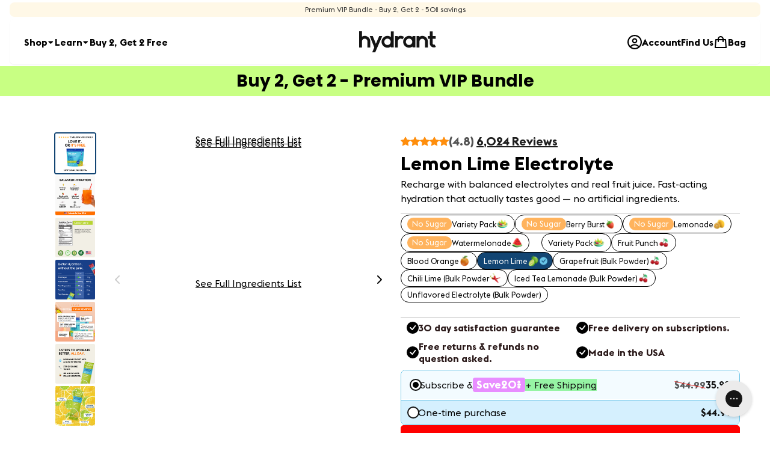

--- FILE ---
content_type: image/svg+xml
request_url: https://cdn.shopify.com/s/files/1/2720/4792/files/Lemonade.svg?v=1738216173
body_size: 185293
content:
<svg width="19" height="20" viewBox="0 0 19 20" fill="none" xmlns="http://www.w3.org/2000/svg" xmlns:xlink="http://www.w3.org/1999/xlink">
<rect width="19.0003" height="19.0003" transform="matrix(-1 0 0 1 19.0003 0.739258)" fill="url(#pattern0_757_700)"/>
<defs>
<pattern id="pattern0_757_700" patternContentUnits="objectBoundingBox" width="1" height="1">
<use xlink:href="#image0_757_700" transform="scale(0.00222222)"/>
</pattern>
<image id="image0_757_700" width="450" height="450" xlink:href="[data-uri]"/>
</defs>
</svg>


--- FILE ---
content_type: image/svg+xml
request_url: https://cdn.shopify.com/s/files/1/2720/4792/files/Berry_Burst.svg?v=1738216145
body_size: 116623
content:
<svg width="20" height="20" viewBox="0 0 20 20" fill="none" xmlns="http://www.w3.org/2000/svg" xmlns:xlink="http://www.w3.org/1999/xlink">
<rect x="0.143494" y="0.739258" width="19.0002" height="19.0002" fill="url(#pattern0_757_695)"/>
<defs>
<pattern id="pattern0_757_695" patternContentUnits="objectBoundingBox" width="1" height="1">
<use xlink:href="#image0_757_695" transform="scale(0.00222222)"/>
</pattern>
<image id="image0_757_695" width="450" height="450" xlink:href="[data-uri]"/>
</defs>
</svg>


--- FILE ---
content_type: image/svg+xml
request_url: https://cdn.shopify.com/s/files/1/2720/4792/files/Chili_Lime_Bulk_Powder.svg?v=1738216398
body_size: 86784
content:
<svg width="26" height="26" viewBox="0 0 26 26" fill="none" xmlns="http://www.w3.org/2000/svg" xmlns:xlink="http://www.w3.org/1999/xlink">
<rect width="25" height="25" transform="matrix(-1 0 0 1 25.1435 0.739258)" fill="url(#pattern0_757_718)"/>
<defs>
<pattern id="pattern0_757_718" patternContentUnits="objectBoundingBox" width="1" height="1">
<use xlink:href="#image0_757_718" transform="scale(0.00222222)"/>
</pattern>
<image id="image0_757_718" width="450" height="450" xlink:href="[data-uri]"/>
</defs>
</svg>


--- FILE ---
content_type: image/svg+xml
request_url: https://cdn.shopify.com/s/files/1/2720/4792/files/Variety_Pack.svg?v=1738215794
body_size: 171675
content:
<svg width="26" height="26" viewBox="0 0 26 26" fill="none" xmlns="http://www.w3.org/2000/svg" xmlns:xlink="http://www.w3.org/1999/xlink">
<rect width="25.1435" height="25.1435" transform="matrix(-1 0 0 1 25.1435 0.66748)" fill="url(#pattern0_757_690)"/>
<defs>
<pattern id="pattern0_757_690" patternContentUnits="objectBoundingBox" width="1" height="1">
<use xlink:href="#image0_757_690" transform="scale(0.00222222)"/>
</pattern>
<image id="image0_757_690" width="450" height="450" xlink:href="[data-uri]"/>
</defs>
</svg>


--- FILE ---
content_type: image/svg+xml
request_url: https://cdn.shopify.com/s/files/1/2720/4792/files/Fruit_Punch.svg?v=1738216533
body_size: 115485
content:
<svg width="18" height="18" viewBox="0 0 18 18" fill="none" xmlns="http://www.w3.org/2000/svg" xmlns:xlink="http://www.w3.org/1999/xlink">
<rect x="0.220703" y="0.769043" width="16.9403" height="16.9403" fill="url(#pattern0_757_724)"/>
<defs>
<pattern id="pattern0_757_724" patternContentUnits="objectBoundingBox" width="1" height="1">
<use xlink:href="#image0_757_724" transform="scale(0.00222222)"/>
</pattern>
<image id="image0_757_724" width="450" height="450" xlink:href="[data-uri]"/>
</defs>
</svg>


--- FILE ---
content_type: image/svg+xml
request_url: https://cdn.shopify.com/s/files/1/2720/4792/files/Watermelonade.svg?v=1738216297
body_size: 103082
content:
<svg width="23" height="22" viewBox="0 0 23 22" fill="none" xmlns="http://www.w3.org/2000/svg" xmlns:xlink="http://www.w3.org/1999/xlink">
<rect x="0.895203" y="0.570801" width="21.3367" height="21.3367" fill="url(#pattern0_757_705)"/>
<defs>
<pattern id="pattern0_757_705" patternContentUnits="objectBoundingBox" width="1" height="1">
<use xlink:href="#image0_757_705" transform="scale(0.00222222)"/>
</pattern>
<image id="image0_757_705" width="450" height="450" xlink:href="[data-uri]"/>
</defs>
</svg>


--- FILE ---
content_type: text/javascript
request_url: https://www.drinkhydrant.com/cdn/shop/t/361/assets/hydrant-rapid-slider.js?v=140739482715184583381763257901
body_size: -283
content:
class RapidSlider extends HTMLElement{constructor(){super(),this.maxOffset=100,this.prevArrow=this.querySelector(".prev-arrow"),this.nextArrow=this.querySelector(".next-arrow"),this.rapidSliderParent=this.querySelector(".rapid-slider"),this.rapidSliderItems=this.querySelectorAll(".rapid-slider-item")}connectedCallback(){let sizes=[];this.rapidSliderItems.forEach(item=>sizes=[...sizes,item.clientWidth]),this.maxOffset=Math.max(...sizes),this.windowSizeChange(),this.moveNext(),this.movePrevious(),window.dispatchEvent(new Event("resize"))}windowSizeChange(){try{window.addEventListener("resize",()=>{if(Object.values(this.rapidSliderItems).map(item=>item.clientWidth).reduce((a,b)=>a+b)-10>this.rapidSliderParent.clientWidth){this.prevArrow.classList.add("lg:block"),this.nextArrow.classList.add("lg:block");return}this.prevArrow.classList.remove("lg:block"),this.nextArrow.classList.remove("lg:block")})}catch(error){console.log(error)}}moveNext(){this.nextArrow.addEventListener("click",()=>{this.rapidSliderParent.scrollLeft=this.rapidSliderParent.scrollLeft+this.maxOffset})}movePrevious(){this.prevArrow.addEventListener("click",()=>{this.rapidSliderParent.scrollLeft=this.rapidSliderParent.scrollLeft-this.maxOffset})}}customElements.define("rapid-slider",RapidSlider);
//# sourceMappingURL=/cdn/shop/t/361/assets/hydrant-rapid-slider.js.map?v=140739482715184583381763257901


--- FILE ---
content_type: text/javascript; charset=utf-8
request_url: https://cdn.intelligems.io/esm/d953a2ed6735/ig_full_1766675435964.emotion-react-jsx-runtime.browser.esm.CTkPyh1a.js
body_size: 7398
content:
import{R as dr,r as N}from"./bundle.js";var er={exports:{}},q={};/**
 * @license React
 * react-jsx-runtime.production.js
 *
 * Copyright (c) Meta Platforms, Inc. and affiliates.
 *
 * This source code is licensed under the MIT license found in the
 * LICENSE file in the root directory of this source tree.
 */var lr;function Mr(){if(lr)return q;lr=1;var r=Symbol.for("react.transitional.element"),e=Symbol.for("react.fragment");function t(n,a,s){var c=null;if(s!==void 0&&(c=""+s),a.key!==void 0&&(c=""+a.key),"key"in a){s={};for(var o in a)o!=="key"&&(s[o]=a[o])}else s=a;return a=s.ref,{$$typeof:r,type:n,key:c,ref:a!==void 0?a:null,props:s}}return q.Fragment=e,q.jsx=t,q.jsxs=t,q}var hr;function Fr(){return hr||(hr=1,er.exports=Mr()),er.exports}var D=Fr();function Lr(r){if(r.sheet)return r.sheet;for(var e=0;e<document.styleSheets.length;e++)if(document.styleSheets[e].ownerNode===r)return document.styleSheets[e]}function qr(r){var e=document.createElement("style");return e.setAttribute("data-emotion",r.key),r.nonce!==void 0&&e.setAttribute("nonce",r.nonce),e.appendChild(document.createTextNode("")),e.setAttribute("data-s",""),e}var Wr=function(){function r(t){var n=this;this._insertTag=function(a){var s;n.tags.length===0?n.insertionPoint?s=n.insertionPoint.nextSibling:n.prepend?s=n.container.firstChild:s=n.before:s=n.tags[n.tags.length-1].nextSibling,n.container.insertBefore(a,s),n.tags.push(a)},this.isSpeedy=t.speedy===void 0?!0:t.speedy,this.tags=[],this.ctr=0,this.nonce=t.nonce,this.key=t.key,this.container=t.container,this.prepend=t.prepend,this.insertionPoint=t.insertionPoint,this.before=null}var e=r.prototype;return e.hydrate=function(n){n.forEach(this._insertTag)},e.insert=function(n){this.ctr%(this.isSpeedy?65e3:1)===0&&this._insertTag(qr(this));var a=this.tags[this.tags.length-1];if(this.isSpeedy){var s=Lr(a);try{s.insertRule(n,s.cssRules.length)}catch{}}else a.appendChild(document.createTextNode(n));this.ctr++},e.flush=function(){this.tags.forEach(function(n){var a;return(a=n.parentNode)==null?void 0:a.removeChild(n)}),this.tags=[],this.ctr=0},r}(),P="-ms-",Z="-moz-",l="-webkit-",$r="comm",or="rule",fr="decl",Dr="@import",Er="@keyframes",zr="@layer",Gr=Math.abs,Q=String.fromCharCode,Yr=Object.assign;function Hr(r,e){return R(r,0)^45?(((e<<2^R(r,0))<<2^R(r,1))<<2^R(r,2))<<2^R(r,3):0}function Rr(r){return r.trim()}function Jr(r,e){return(r=e.exec(r))?r[0]:r}function h(r,e,t){return r.replace(e,t)}function sr(r,e){return r.indexOf(e)}function R(r,e){return r.charCodeAt(e)|0}function z(r,e,t){return r.slice(e,t)}function k(r){return r.length}function ur(r){return r.length}function J(r,e){return e.push(r),r}function Vr(r,e){return r.map(e).join("")}var X=1,F=1,Cr=0,A=0,E=0,L="";function K(r,e,t,n,a,s,c){return{value:r,root:e,parent:t,type:n,props:a,children:s,line:X,column:F,length:c,return:""}}function W(r,e){return Yr(K("",null,null,"",null,null,0),r,{length:-r.length},e)}function Br(){return E}function Ur(){return E=A>0?R(L,--A):0,F--,E===10&&(F=1,X--),E}function O(){return E=A<Cr?R(L,A++):0,F++,E===10&&(F=1,X++),E}function j(){return R(L,A)}function V(){return A}function H(r,e){return z(L,r,e)}function G(r){switch(r){case 0:case 9:case 10:case 13:case 32:return 5;case 33:case 43:case 44:case 47:case 62:case 64:case 126:case 59:case 123:case 125:return 4;case 58:return 3;case 34:case 39:case 40:case 91:return 2;case 41:case 93:return 1}return 0}function Pr(r){return X=F=1,Cr=k(L=r),A=0,[]}function Tr(r){return L="",r}function B(r){return Rr(H(A-1,ir(r===91?r+2:r===40?r+1:r)))}function Zr(r){for(;(E=j())&&E<33;)O();return G(r)>2||G(E)>3?"":" "}function Qr(r,e){for(;--e&&O()&&!(E<48||E>102||E>57&&E<65||E>70&&E<97););return H(r,V()+(e<6&&j()==32&&O()==32))}function ir(r){for(;O();)switch(E){case r:return A;case 34:case 39:r!==34&&r!==39&&ir(E);break;case 40:r===41&&ir(r);break;case 92:O();break}return A}function Xr(r,e){for(;O()&&r+E!==57;)if(r+E===84&&j()===47)break;return"/*"+H(e,A-1)+"*"+Q(r===47?r:O())}function Kr(r){for(;!G(j());)O();return H(r,A)}function re(r){return Tr(U("",null,null,null,[""],r=Pr(r),0,[0],r))}function U(r,e,t,n,a,s,c,o,f){for(var u=0,p=0,m=c,T=0,C=0,x=0,d=1,$=1,g=1,w=0,v="",_=a,i=s,S=n,b=v;$;)switch(x=w,w=O()){case 40:if(x!=108&&R(b,m-1)==58){sr(b+=h(B(w),"&","&\f"),"&\f")!=-1&&(g=-1);break}case 34:case 39:case 91:b+=B(w);break;case 9:case 10:case 13:case 32:b+=Zr(x);break;case 92:b+=Qr(V()-1,7);continue;case 47:switch(j()){case 42:case 47:J(ee(Xr(O(),V()),e,t),f);break;default:b+="/"}break;case 123*d:o[u++]=k(b)*g;case 125*d:case 59:case 0:switch(w){case 0:case 125:$=0;case 59+p:g==-1&&(b=h(b,/\f/g,"")),C>0&&k(b)-m&&J(C>32?yr(b+";",n,t,m-1):yr(h(b," ","")+";",n,t,m-2),f);break;case 59:b+=";";default:if(J(S=pr(b,e,t,u,p,a,o,v,_=[],i=[],m),s),w===123)if(p===0)U(b,e,S,S,_,s,m,o,i);else switch(T===99&&R(b,3)===110?100:T){case 100:case 108:case 109:case 115:U(r,S,S,n&&J(pr(r,S,S,0,0,a,o,v,a,_=[],m),i),a,i,m,o,n?_:i);break;default:U(b,S,S,S,[""],i,0,o,i)}}u=p=C=0,d=g=1,v=b="",m=c;break;case 58:m=1+k(b),C=x;default:if(d<1){if(w==123)--d;else if(w==125&&d++==0&&Ur()==125)continue}switch(b+=Q(w),w*d){case 38:g=p>0?1:(b+="\f",-1);break;case 44:o[u++]=(k(b)-1)*g,g=1;break;case 64:j()===45&&(b+=B(O())),T=j(),p=m=k(v=b+=Kr(V())),w++;break;case 45:x===45&&k(b)==2&&(d=0)}}return s}function pr(r,e,t,n,a,s,c,o,f,u,p){for(var m=a-1,T=a===0?s:[""],C=ur(T),x=0,d=0,$=0;x<n;++x)for(var g=0,w=z(r,m+1,m=Gr(d=c[x])),v=r;g<C;++g)(v=Rr(d>0?T[g]+" "+w:h(w,/&\f/g,T[g])))&&(f[$++]=v);return K(r,e,t,a===0?or:o,f,u,p)}function ee(r,e,t){return K(r,e,t,$r,Q(Br()),z(r,2,-2),0)}function yr(r,e,t,n){return K(r,e,t,fr,z(r,0,n),z(r,n+1,-1),n)}function M(r,e){for(var t="",n=ur(r),a=0;a<n;a++)t+=e(r[a],a,r,e)||"";return t}function te(r,e,t,n){switch(r.type){case zr:if(r.children.length)break;case Dr:case fr:return r.return=r.return||r.value;case $r:return"";case Er:return r.return=r.value+"{"+M(r.children,n)+"}";case or:r.value=r.props.join(",")}return k(t=M(r.children,n))?r.return=r.value+"{"+t+"}":""}function ne(r){var e=ur(r);return function(t,n,a,s){for(var c="",o=0;o<e;o++)c+=r[o](t,n,a,s)||"";return c}}function ae(r){return function(e){e.root||(e=e.return)&&r(e)}}function se(r){var e=Object.create(null);return function(t){return e[t]===void 0&&(e[t]=r(t)),e[t]}}var ie=function(e,t,n){for(var a=0,s=0;a=s,s=j(),a===38&&s===12&&(t[n]=1),!G(s);)O();return H(e,A)},ce=function(e,t){var n=-1,a=44;do switch(G(a)){case 0:a===38&&j()===12&&(t[n]=1),e[n]+=ie(A-1,t,n);break;case 2:e[n]+=B(a);break;case 4:if(a===44){e[++n]=j()===58?"&\f":"",t[n]=e[n].length;break}default:e[n]+=Q(a)}while(a=O());return e},oe=function(e,t){return Tr(ce(Pr(e),t))},mr=new WeakMap,fe=function(e){if(!(e.type!=="rule"||!e.parent||e.length<1)){for(var t=e.value,n=e.parent,a=e.column===n.column&&e.line===n.line;n.type!=="rule";)if(n=n.parent,!n)return;if(!(e.props.length===1&&t.charCodeAt(0)!==58&&!mr.get(n))&&!a){mr.set(e,!0);for(var s=[],c=oe(t,s),o=n.props,f=0,u=0;f<c.length;f++)for(var p=0;p<o.length;p++,u++)e.props[u]=s[f]?c[f].replace(/&\f/g,o[p]):o[p]+" "+c[f]}}},ue=function(e){if(e.type==="decl"){var t=e.value;t.charCodeAt(0)===108&&t.charCodeAt(2)===98&&(e.return="",e.value="")}};function Ar(r,e){switch(Hr(r,e)){case 5103:return l+"print-"+r+r;case 5737:case 4201:case 3177:case 3433:case 1641:case 4457:case 2921:case 5572:case 6356:case 5844:case 3191:case 6645:case 3005:case 6391:case 5879:case 5623:case 6135:case 4599:case 4855:case 4215:case 6389:case 5109:case 5365:case 5621:case 3829:return l+r+r;case 5349:case 4246:case 4810:case 6968:case 2756:return l+r+Z+r+P+r+r;case 6828:case 4268:return l+r+P+r+r;case 6165:return l+r+P+"flex-"+r+r;case 5187:return l+r+h(r,/(\w+).+(:[^]+)/,l+"box-$1$2"+P+"flex-$1$2")+r;case 5443:return l+r+P+"flex-item-"+h(r,/flex-|-self/,"")+r;case 4675:return l+r+P+"flex-line-pack"+h(r,/align-content|flex-|-self/,"")+r;case 5548:return l+r+P+h(r,"shrink","negative")+r;case 5292:return l+r+P+h(r,"basis","preferred-size")+r;case 6060:return l+"box-"+h(r,"-grow","")+l+r+P+h(r,"grow","positive")+r;case 4554:return l+h(r,/([^-])(transform)/g,"$1"+l+"$2")+r;case 6187:return h(h(h(r,/(zoom-|grab)/,l+"$1"),/(image-set)/,l+"$1"),r,"")+r;case 5495:case 3959:return h(r,/(image-set\([^]*)/,l+"$1$`$1");case 4968:return h(h(r,/(.+:)(flex-)?(.*)/,l+"box-pack:$3"+P+"flex-pack:$3"),/s.+-b[^;]+/,"justify")+l+r+r;case 4095:case 3583:case 4068:case 2532:return h(r,/(.+)-inline(.+)/,l+"$1$2")+r;case 8116:case 7059:case 5753:case 5535:case 5445:case 5701:case 4933:case 4677:case 5533:case 5789:case 5021:case 4765:if(k(r)-1-e>6)switch(R(r,e+1)){case 109:if(R(r,e+4)!==45)break;case 102:return h(r,/(.+:)(.+)-([^]+)/,"$1"+l+"$2-$3$1"+Z+(R(r,e+3)==108?"$3":"$2-$3"))+r;case 115:return~sr(r,"stretch")?Ar(h(r,"stretch","fill-available"),e)+r:r}break;case 4949:if(R(r,e+1)!==115)break;case 6444:switch(R(r,k(r)-3-(~sr(r,"!important")&&10))){case 107:return h(r,":",":"+l)+r;case 101:return h(r,/(.+:)([^;!]+)(;|!.+)?/,"$1"+l+(R(r,14)===45?"inline-":"")+"box$3$1"+l+"$2$3$1"+P+"$2box$3")+r}break;case 5936:switch(R(r,e+11)){case 114:return l+r+P+h(r,/[svh]\w+-[tblr]{2}/,"tb")+r;case 108:return l+r+P+h(r,/[svh]\w+-[tblr]{2}/,"tb-rl")+r;case 45:return l+r+P+h(r,/[svh]\w+-[tblr]{2}/,"lr")+r}return l+r+P+r+r}return r}var de=function(e,t,n,a){if(e.length>-1&&!e.return)switch(e.type){case fr:e.return=Ar(e.value,e.length);break;case Er:return M([W(e,{value:h(e.value,"@","@"+l)})],a);case or:if(e.length)return Vr(e.props,function(s){switch(Jr(s,/(::plac\w+|:read-\w+)/)){case":read-only":case":read-write":return M([W(e,{props:[h(s,/:(read-\w+)/,":"+Z+"$1")]})],a);case"::placeholder":return M([W(e,{props:[h(s,/:(plac\w+)/,":"+l+"input-$1")]}),W(e,{props:[h(s,/:(plac\w+)/,":"+Z+"$1")]}),W(e,{props:[h(s,/:(plac\w+)/,P+"input-$1")]})],a)}return""})}},le=[de],he=function(e){var t=e.key;if(t==="css"){var n=document.querySelectorAll("style[data-emotion]:not([data-s])");Array.prototype.forEach.call(n,function(d){var $=d.getAttribute("data-emotion");$.indexOf(" ")!==-1&&(document.head.appendChild(d),d.setAttribute("data-s",""))})}var a=e.stylisPlugins||le,s={},c,o=[];c=e.container||document.head,Array.prototype.forEach.call(document.querySelectorAll('style[data-emotion^="'+t+' "]'),function(d){for(var $=d.getAttribute("data-emotion").split(" "),g=1;g<$.length;g++)s[$[g]]=!0;o.push(d)});var f,u=[fe,ue];{var p,m=[te,ae(function(d){p.insert(d)})],T=ne(u.concat(a,m)),C=function($){return M(re($),T)};f=function($,g,w,v){p=w,C($?$+"{"+g.styles+"}":g.styles),v&&(x.inserted[g.name]=!0)}}var x={key:t,sheet:new Wr({key:t,container:c,nonce:e.nonce,speedy:e.speedy,prepend:e.prepend,insertionPoint:e.insertionPoint}),nonce:e.nonce,inserted:s,registered:{},insert:f};return x.sheet.hydrate(o),x},tr={exports:{}},y={};/** @license React v16.13.1
 * react-is.production.min.js
 *
 * Copyright (c) Facebook, Inc. and its affiliates.
 *
 * This source code is licensed under the MIT license found in the
 * LICENSE file in the root directory of this source tree.
 */var vr;function pe(){if(vr)return y;vr=1;var r=typeof Symbol=="function"&&Symbol.for,e=r?Symbol.for("react.element"):60103,t=r?Symbol.for("react.portal"):60106,n=r?Symbol.for("react.fragment"):60107,a=r?Symbol.for("react.strict_mode"):60108,s=r?Symbol.for("react.profiler"):60114,c=r?Symbol.for("react.provider"):60109,o=r?Symbol.for("react.context"):60110,f=r?Symbol.for("react.async_mode"):60111,u=r?Symbol.for("react.concurrent_mode"):60111,p=r?Symbol.for("react.forward_ref"):60112,m=r?Symbol.for("react.suspense"):60113,T=r?Symbol.for("react.suspense_list"):60120,C=r?Symbol.for("react.memo"):60115,x=r?Symbol.for("react.lazy"):60116,d=r?Symbol.for("react.block"):60121,$=r?Symbol.for("react.fundamental"):60117,g=r?Symbol.for("react.responder"):60118,w=r?Symbol.for("react.scope"):60119;function v(i){if(typeof i=="object"&&i!==null){var S=i.$$typeof;switch(S){case e:switch(i=i.type,i){case f:case u:case n:case s:case a:case m:return i;default:switch(i=i&&i.$$typeof,i){case o:case p:case x:case C:case c:return i;default:return S}}case t:return S}}}function _(i){return v(i)===u}return y.AsyncMode=f,y.ConcurrentMode=u,y.ContextConsumer=o,y.ContextProvider=c,y.Element=e,y.ForwardRef=p,y.Fragment=n,y.Lazy=x,y.Memo=C,y.Portal=t,y.Profiler=s,y.StrictMode=a,y.Suspense=m,y.isAsyncMode=function(i){return _(i)||v(i)===f},y.isConcurrentMode=_,y.isContextConsumer=function(i){return v(i)===o},y.isContextProvider=function(i){return v(i)===c},y.isElement=function(i){return typeof i=="object"&&i!==null&&i.$$typeof===e},y.isForwardRef=function(i){return v(i)===p},y.isFragment=function(i){return v(i)===n},y.isLazy=function(i){return v(i)===x},y.isMemo=function(i){return v(i)===C},y.isPortal=function(i){return v(i)===t},y.isProfiler=function(i){return v(i)===s},y.isStrictMode=function(i){return v(i)===a},y.isSuspense=function(i){return v(i)===m},y.isValidElementType=function(i){return typeof i=="string"||typeof i=="function"||i===n||i===u||i===s||i===a||i===m||i===T||typeof i=="object"&&i!==null&&(i.$$typeof===x||i.$$typeof===C||i.$$typeof===c||i.$$typeof===o||i.$$typeof===p||i.$$typeof===$||i.$$typeof===g||i.$$typeof===w||i.$$typeof===d)},y.typeOf=v,y}var br;function ye(){return br||(br=1,tr.exports=pe()),tr.exports}var nr,xr;function me(){if(xr)return nr;xr=1;var r=ye(),e={childContextTypes:!0,contextType:!0,contextTypes:!0,defaultProps:!0,displayName:!0,getDefaultProps:!0,getDerivedStateFromError:!0,getDerivedStateFromProps:!0,mixins:!0,propTypes:!0,type:!0},t={name:!0,length:!0,prototype:!0,caller:!0,callee:!0,arguments:!0,arity:!0},n={$$typeof:!0,render:!0,defaultProps:!0,displayName:!0,propTypes:!0},a={$$typeof:!0,compare:!0,defaultProps:!0,displayName:!0,propTypes:!0,type:!0},s={};s[r.ForwardRef]=n,s[r.Memo]=a;function c(x){return r.isMemo(x)?a:s[x.$$typeof]||e}var o=Object.defineProperty,f=Object.getOwnPropertyNames,u=Object.getOwnPropertySymbols,p=Object.getOwnPropertyDescriptor,m=Object.getPrototypeOf,T=Object.prototype;function C(x,d,$){if(typeof d!="string"){if(T){var g=m(d);g&&g!==T&&C(x,g,$)}var w=f(d);u&&(w=w.concat(u(d)));for(var v=c(x),_=c(d),i=0;i<w.length;++i){var S=w[i];if(!t[S]&&!($&&$[S])&&!(_&&_[S])&&!(v&&v[S])){var b=p(d,S);try{o(x,S,b)}catch{}}}}return x}return nr=C,nr}me();var ve=!0;function be(r,e,t){var n="";return t.split(" ").forEach(function(a){r[a]!==void 0?e.push(r[a]+";"):a&&(n+=a+" ")}),n}var Or=function(e,t,n){var a=e.key+"-"+t.name;(n===!1||ve===!1)&&e.registered[a]===void 0&&(e.registered[a]=t.styles)},xe=function(e,t,n){Or(e,t,n);var a=e.key+"-"+t.name;if(e.inserted[t.name]===void 0){var s=t;do e.insert(t===s?"."+a:"",s,e.sheet,!0),s=s.next;while(s!==void 0)}};function ge(r){for(var e=0,t,n=0,a=r.length;a>=4;++n,a-=4)t=r.charCodeAt(n)&255|(r.charCodeAt(++n)&255)<<8|(r.charCodeAt(++n)&255)<<16|(r.charCodeAt(++n)&255)<<24,t=(t&65535)*1540483477+((t>>>16)*59797<<16),t^=t>>>24,e=(t&65535)*1540483477+((t>>>16)*59797<<16)^(e&65535)*1540483477+((e>>>16)*59797<<16);switch(a){case 3:e^=(r.charCodeAt(n+2)&255)<<16;case 2:e^=(r.charCodeAt(n+1)&255)<<8;case 1:e^=r.charCodeAt(n)&255,e=(e&65535)*1540483477+((e>>>16)*59797<<16)}return e^=e>>>13,e=(e&65535)*1540483477+((e>>>16)*59797<<16),((e^e>>>15)>>>0).toString(36)}var we={animationIterationCount:1,aspectRatio:1,borderImageOutset:1,borderImageSlice:1,borderImageWidth:1,boxFlex:1,boxFlexGroup:1,boxOrdinalGroup:1,columnCount:1,columns:1,flex:1,flexGrow:1,flexPositive:1,flexShrink:1,flexNegative:1,flexOrder:1,gridRow:1,gridRowEnd:1,gridRowSpan:1,gridRowStart:1,gridColumn:1,gridColumnEnd:1,gridColumnSpan:1,gridColumnStart:1,msGridRow:1,msGridRowSpan:1,msGridColumn:1,msGridColumnSpan:1,fontWeight:1,lineHeight:1,opacity:1,order:1,orphans:1,scale:1,tabSize:1,widows:1,zIndex:1,zoom:1,WebkitLineClamp:1,fillOpacity:1,floodOpacity:1,stopOpacity:1,strokeDasharray:1,strokeDashoffset:1,strokeMiterlimit:1,strokeOpacity:1,strokeWidth:1},Se=/[A-Z]|^ms/g,$e=/_EMO_([^_]+?)_([^]*?)_EMO_/g,_r=function(e){return e.charCodeAt(1)===45},gr=function(e){return e!=null&&typeof e!="boolean"},ar=se(function(r){return _r(r)?r:r.replace(Se,"-$&").toLowerCase()}),wr=function(e,t){switch(e){case"animation":case"animationName":if(typeof t=="string")return t.replace($e,function(n,a,s){return I={name:a,styles:s,next:I},a})}return we[e]!==1&&!_r(e)&&typeof t=="number"&&t!==0?t+"px":t};function Y(r,e,t){if(t==null)return"";var n=t;if(n.__emotion_styles!==void 0)return n;switch(typeof t){case"boolean":return"";case"object":{var a=t;if(a.anim===1)return I={name:a.name,styles:a.styles,next:I},a.name;var s=t;if(s.styles!==void 0){var c=s.next;if(c!==void 0)for(;c!==void 0;)I={name:c.name,styles:c.styles,next:I},c=c.next;var o=s.styles+";";return o}return Ee(r,e,t)}case"function":{if(r!==void 0){var f=I,u=t(r);return I=f,Y(r,e,u)}break}}var p=t;if(e==null)return p;var m=e[p];return m!==void 0?m:p}function Ee(r,e,t){var n="";if(Array.isArray(t))for(var a=0;a<t.length;a++)n+=Y(r,e,t[a])+";";else for(var s in t){var c=t[s];if(typeof c!="object"){var o=c;e!=null&&e[o]!==void 0?n+=s+"{"+e[o]+"}":gr(o)&&(n+=ar(s)+":"+wr(s,o)+";")}else if(Array.isArray(c)&&typeof c[0]=="string"&&(e==null||e[c[0]]===void 0))for(var f=0;f<c.length;f++)gr(c[f])&&(n+=ar(s)+":"+wr(s,c[f])+";");else{var u=Y(r,e,c);switch(s){case"animation":case"animationName":{n+=ar(s)+":"+u+";";break}default:n+=s+"{"+u+"}"}}}return n}var Sr=/label:\s*([^\s;{]+)\s*(;|$)/g,I;function Re(r,e,t){if(r.length===1&&typeof r[0]=="object"&&r[0]!==null&&r[0].styles!==void 0)return r[0];var n=!0,a="";I=void 0;var s=r[0];if(s==null||s.raw===void 0)n=!1,a+=Y(t,e,s);else{var c=s;a+=c[0]}for(var o=1;o<r.length;o++)if(a+=Y(t,e,r[o]),n){var f=s;a+=f[o]}Sr.lastIndex=0;for(var u="",p;(p=Sr.exec(a))!==null;)u+="-"+p[1];var m=ge(a)+u;return{name:m,styles:a,next:I}}var Ce=function(e){return e()},kr=dr.useInsertionEffect?dr.useInsertionEffect:!1,Pe=kr||Ce,Ne=kr||N.useLayoutEffect,Ir=N.createContext(typeof HTMLElement<"u"?he({key:"css"}):null),je=Ir.Provider,Te=function(e){return N.forwardRef(function(t,n){var a=N.useContext(Ir);return e(t,a,n)})},Ae=N.createContext({}),rr={}.hasOwnProperty,cr="__EMOTION_TYPE_PLEASE_DO_NOT_USE__",Nr=function(e,t){var n={};for(var a in t)rr.call(t,a)&&(n[a]=t[a]);return n[cr]=e,n},Oe=function(e){var t=e.cache,n=e.serialized,a=e.isStringTag;return Or(t,n,a),Pe(function(){return xe(t,n,a)}),null},_e=Te(function(r,e,t){var n=r.css;typeof n=="string"&&e.registered[n]!==void 0&&(n=e.registered[n]);var a=r[cr],s=[n],c="";typeof r.className=="string"?c=be(e.registered,s,r.className):r.className!=null&&(c=r.className+" ");var o=Re(s,void 0,N.useContext(Ae));c+=e.key+"-"+o.name;var f={};for(var u in r)rr.call(r,u)&&u!=="css"&&u!==cr&&(f[u]=r[u]);return f.className=c,t&&(f.ref=t),N.createElement(N.Fragment,null,N.createElement(Oe,{cache:e,serialized:o,isStringTag:typeof a=="string"}),N.createElement(a,f))}),jr=_e,Me=D.Fragment,Fe=function(e,t,n){return rr.call(t,"css")?D.jsx(jr,Nr(e,t),n):D.jsx(e,t,n)},Le=function(e,t,n){return rr.call(t,"css")?D.jsxs(jr,Nr(e,t),n):D.jsxs(e,t,n)};export{je as C,jr as E,Me as F,Ae as T,Fe as a,Le as b,he as c,Nr as d,Pe as e,be as g,rr as h,xe as i,D as j,se as m,Or as r,Re as s,Ne as u,Te as w};
//# sourceMappingURL=ig_full_1766675435964.emotion-react-jsx-runtime.browser.esm.CTkPyh1a.js.map


--- FILE ---
content_type: text/json
request_url: https://conf.config-security.com/model
body_size: 88
content:
{"title":"recommendation AI model (keras)","structure":"release_id=0x28:7f:5e:26:41:51:43:5c:2a:60:27:78:62:6f:4a:71:3e:62:37:43:66:40:73:33:6f:23:2a:34:69;keras;3bc470a3ekhgzhz6m2082pmevw9x1qhba05onr059bpbq289oh33gfm4m33xt573f0nmuvw0","weights":"../weights/287f5e26.h5","biases":"../biases/287f5e26.h5"}

--- FILE ---
content_type: text/javascript; charset=utf-8
request_url: https://cdn.intelligems.io/esm/d953a2ed6735/ig_full_1766675435964.onsite-widget-components.Ds5fxj-G.js
body_size: 80
content:
const __vite__mapDeps=(i,m=__vite__mapDeps,d=(m.f||(m.f=["bundle.js","ig_full_1766675435964.BJpIi__I.css","ig_full_1766675435964.client.CPmZvmpQ.js","ig_full_1766675435964.index.B3dCVdPP.js","ig_full_1766675435964.emotion-react-jsx-runtime.browser.esm.CTkPyh1a.js","ig_full_1766675435964.ProgressBarView.DH-xYqmP.js","ig_full_1766675435964.pluralize.DOPm8Ynx.js","ig_full_1766675435964.util.B0cgC89-.js","ig_full_1766675435964.styled.CM2mcytT.js","ig_full_1766675435964.index.BaOMeelE.js","ig_full_1766675435964.index.DYcyDBEl.js","ig_full_1766675435964.index.Dgb0AIaL.js"])))=>i.map(i=>d[i]);
import{_ as o}from"./bundle.js";async function s(a){return await o(()=>import("./bundle.js").then(n=>n.R),__vite__mapDeps([0,1]))}async function c(a){const{createRoot:t}=await o(async()=>{const{createRoot:n}=await import("./ig_full_1766675435964.client.CPmZvmpQ.js").then(r=>r.c);return{createRoot:n}},__vite__mapDeps([2,0,1]));return t}async function i(){const{IgShippingProgressBar:a}=await o(async()=>{const{IgShippingProgressBar:t}=await import("./ig_full_1766675435964.index.B3dCVdPP.js");return{IgShippingProgressBar:t}},__vite__mapDeps([3,4,0,1,5,6,7,8]));return a}async function _(){const{IgQuantityButtons:a}=await o(async()=>{const{IgQuantityButtons:t}=await import("./ig_full_1766675435964.index.BaOMeelE.js");return{IgQuantityButtons:t}},__vite__mapDeps([9,4,0,1,7,8,6]));return a}async function u(){const{IgMessageBox:a}=await o(async()=>{const{IgMessageBox:t}=await import("./ig_full_1766675435964.index.DYcyDBEl.js");return{IgMessageBox:t}},__vite__mapDeps([10,4,0,1,7,8]));return a}async function g(){const{IgOfferProgressBar:a}=await o(async()=>{const{IgOfferProgressBar:t}=await import("./ig_full_1766675435964.index.Dgb0AIaL.js");return{IgOfferProgressBar:t}},__vite__mapDeps([11,4,0,1,5,6,7,8]));return a}export{c as a,s as b,g as c,_ as d,i as e,u as l};
//# sourceMappingURL=ig_full_1766675435964.onsite-widget-components.Ds5fxj-G.js.map


--- FILE ---
content_type: text/javascript
request_url: https://www.drinkhydrant.com/cdn/shop/t/361/assets/hydrant-quantity.js?v=148786350670919963001763257901
body_size: -526
content:
class HydrantQuantity extends HTMLElement{constructor(){super(),this.addMore=this.querySelector(".add-more"),this.addLess=this.querySelector(".add-less"),this.quantity=this.querySelector(".qty-input"),this.MAX_VALUE=99,this.MIN_VALUE=0}connectedCallback(){this.addMore.addEventListener("click",$event=>{$event.preventDefault(),!this.quantity.disabled&&(this.quantity.value=Math.min(this.MAX_VALUE,parseInt(this.quantity.value)+1),this.quantity.dispatchEvent(new Event("input")),this.quantity.dispatchEvent(new Event("change")))}),this.addLess.addEventListener("click",$event=>{$event.preventDefault(),!this.quantity.disabled&&(this.quantity.value=Math.max(this.MIN_VALUE,parseInt(this.quantity.value)-1),this.quantity.dispatchEvent(new Event("input")),this.quantity.dispatchEvent(new Event("change")))}),this.quantity.addEventListener("input",$event=>{if($event.target.value>this.MAX_VALUE)return $event.target.value=this.MAX_VALUE})}}customElements.define("hydrant-quantity",HydrantQuantity);
//# sourceMappingURL=/cdn/shop/t/361/assets/hydrant-quantity.js.map?v=148786350670919963001763257901


--- FILE ---
content_type: image/svg+xml
request_url: https://cdn.shopify.com/s/files/1/2720/4792/files/Blood_Orange.svg?v=1738216428
body_size: 114297
content:
<svg width="18" height="18" viewBox="0 0 18 18" fill="none" xmlns="http://www.w3.org/2000/svg" xmlns:xlink="http://www.w3.org/1999/xlink">
<rect width="17.2207" height="17.2207" transform="matrix(-1 0 0 1 17.2207 0.628906)" fill="url(#pattern0_757_721)"/>
<defs>
<pattern id="pattern0_757_721" patternContentUnits="objectBoundingBox" width="1" height="1">
<use xlink:href="#image0_757_721" transform="scale(0.00222222)"/>
</pattern>
<image id="image0_757_721" width="450" height="450" xlink:href="[data-uri]"/>
</defs>
</svg>


--- FILE ---
content_type: image/svg+xml
request_url: https://cdn.shopify.com/s/files/1/2720/4792/files/Lemon_Lime.svg?v=1738216358
body_size: 183278
content:
<svg width="16" height="16" viewBox="0 0 16 16" fill="none" xmlns="http://www.w3.org/2000/svg" xmlns:xlink="http://www.w3.org/1999/xlink">
<rect width="15.4795" height="15.4795" transform="matrix(-1 0 0 1 15.6931 0.499512)" fill="url(#pattern0_757_711)"/>
<defs>
<pattern id="pattern0_757_711" patternContentUnits="objectBoundingBox" width="1" height="1">
<use xlink:href="#image0_757_711" transform="scale(0.00222222)"/>
</pattern>
<image id="image0_757_711" width="450" height="450" xlink:href="[data-uri]"/>
</defs>
</svg>


--- FILE ---
content_type: text/javascript
request_url: https://www.drinkhydrant.com/cdn/shop/t/361/assets/hydrant-quick-product.js?v=177610369789540214691763257901
body_size: -103
content:
class HydrantQuickProduct extends HTMLElement{constructor(){super(),this.variantsSelector=this.querySelector(".variants-switcher"),this.variantIdSelector=this.querySelector("input[name='id']"),this.purchaseMethod=this.querySelector("input[name='selling_plan']"),this.form=this.querySelector("form"),this.reviewsOverall=this.querySelector(".reviews-overall"),this.scorePreview=this.querySelector(".score-preview")}connectedCallback(){this.overAllReviews(this.getAttribute("id")),this.variantsSelector.addEventListener("change",$event=>{console.log($event.target.value),this.variantIdSelector.value=$event.target.value}),this.purchaseMethod.addEventListener("change",$event=>{if($event.target.checked){this.querySelector(".product-original-price").classList.add("line-through"),this.querySelector(".product-discounted-price").classList.remove("hidden");return}this.querySelector(".product-original-price").classList.remove("line-through"),this.querySelector(".product-discounted-price").classList.add("hidden")}),this.form.addEventListener("submit",$event=>{$event.preventDefault();const formData=new FormData($event.target),formObject={};formData.forEach(function(value,key){formObject[key]=value}),fetch("/cart/add.js",{method:"POST",headers:{"Content-Type":"application/json"},body:JSON.stringify(formObject)}).then(response=>response.json()).then(response=>{Rebuy.SmartCart.show()})})}formatNumber(number){return number.toLocaleString("en-US")}async overAllReviews(id){try{const reviews=await fetch(`https://api.okendo.io/v1/stores/c3585e68-d5a0-4cc4-94a4-37af5ea9c660/products/shopify-${id}/review_aggregate`).then(response=>response.json()),scorePercentage=reviews.reviewAggregate.ratingAndReviewValuesTotal/reviews.reviewAggregate.ratingAndReviewCount.toFixed(1)/5*100;this.reviewsOverall.textContent=`( ${this.formatNumber(reviews.reviewAggregate.ratingAndReviewCount)} )`,this.scorePreview.classList.add(`w-[${scorePercentage}%]`),this.reviewsOverall.classList.remove("hidden"),this.scorePreview.classList.remove("hidden")}catch{}}}customElements.define("hydrant-quick-product",HydrantQuickProduct);
//# sourceMappingURL=/cdn/shop/t/361/assets/hydrant-quick-product.js.map?v=177610369789540214691763257901
